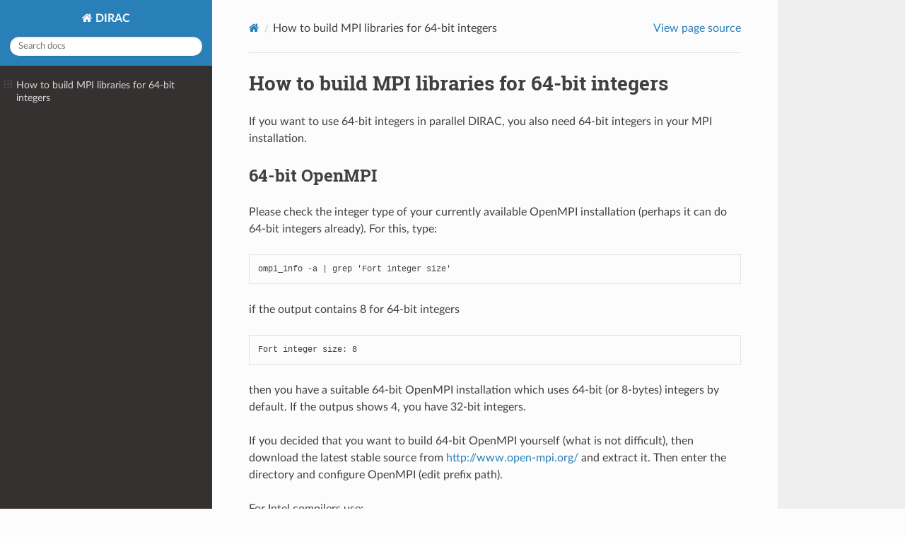

--- FILE ---
content_type: text/html
request_url: https://diracprogram.org/doc/master/installation/int64/mpi64.html
body_size: 2737
content:


<!DOCTYPE html>
<!--[if IE 8]><html class="no-js lt-ie9" lang="en" > <![endif]-->
<!--[if gt IE 8]><!--> <html class="no-js" lang="en" > <!--<![endif]-->
<head>
  <meta charset="utf-8">
  <meta name="viewport" content="width=device-width, initial-scale=1.0">
  
  <title>How to build MPI libraries for 64-bit integers &mdash; DIRAC not found documentation</title>
  

  
  

  
  <link href='https://fonts.googleapis.com/css?family=Lato:400,700,400italic,700italic|Roboto+Slab:400,700|Inconsolata:400,700&subset=latin,cyrillic' rel='stylesheet' type='text/css'>

  
  
    

  

   
   <script type="text/javascript" async
     src="https://cdn.jsdelivr.net/npm/mathjax@3/es5/tex-mml-chtml.js">
   </script>

  
  
    <link rel="stylesheet" href="../../_static/css/theme.css" type="text/css" />
  

  
    <link rel="stylesheet" href="../../_static/theme-custom.css" type="text/css" />
  
        <link rel="index" title="Index"
              href="../../genindex.html"/>
        <link rel="search" title="Search" href="../../search.html"/>
    <link rel="top" title="DIRAC not found documentation" href="../../index.html"/> 

  
  <script src="https://cdnjs.cloudflare.com/ajax/libs/modernizr/2.6.2/modernizr.min.js"></script>
</head>

<body class="wy-body-for-nav" role="document">

  <div class="wy-grid-for-nav">

    
    <nav data-toggle="wy-nav-shift" class="wy-nav-side">
      <div class="wy-side-nav-search">
        
          <a href="../../index.html" class="fa fa-home"> DIRAC</a>
        
        
<div role="search">
  <form id="rtd-search-form" class="wy-form" action="../../search.html" method="get">
    <input type="text" name="q" placeholder="Search docs" aria-label="Search docs" />
    <input type="hidden" name="check_keywords" value="yes" />
    <input type="hidden" name="area" value="default" />
  </form>
</div>
      </div>

      <div class="wy-menu wy-menu-vertical" data-spy="affix" role="navigation" aria-label="main navigation">
        
            <!-- Local TOC -->
            <div class="local-toc"><ul>
<li><a class="reference internal" href="#">How to build MPI libraries for 64-bit integers</a><ul>
<li><a class="reference internal" href="#bit-openmpi">64-bit OpenMPI</a></li>
</ul>
</li>
</ul>
</div>
        
      </div>
      &nbsp;
    </nav>

    <section data-toggle="wy-nav-shift" class="wy-nav-content-wrap">

      
      <nav class="wy-nav-top" role="navigation" aria-label="top navigation">
        <i data-toggle="wy-nav-top" class="fa fa-bars"></i>
        <a href="../../index.html">DIRAC</a>
      </nav>


      
      <div class="wy-nav-content">
        <div class="rst-content">
          <div role="navigation" aria-label="Page navigation">
  <ul class="wy-breadcrumbs">
      <li><a href="../../index.html" class="icon icon-home" aria-label="Home"></a></li>
      <li class="breadcrumb-item active">How to build MPI libraries for 64-bit integers</li>
      <li class="wy-breadcrumbs-aside">
            <a href="../../_sources/installation/int64/mpi64.rst.txt" rel="nofollow"> View page source</a>
      </li>
  </ul>
  <hr/>
</div>
          <div role="main" class="document">
            
  <section id="how-to-build-mpi-libraries-for-64-bit-integers">
<h1>How to build MPI libraries for 64-bit integers<a class="headerlink" href="#how-to-build-mpi-libraries-for-64-bit-integers" title="Link to this heading"></a></h1>
<p>If you want to use 64-bit integers in parallel DIRAC, you also need 64-bit integers in your MPI installation.</p>
<section id="bit-openmpi">
<h2>64-bit OpenMPI<a class="headerlink" href="#bit-openmpi" title="Link to this heading"></a></h2>
<p>Please check the integer type of your currently available OpenMPI installation (perhaps it can do 64-bit integers already).
For this, type:</p>
<div class="highlight-default notranslate"><div class="highlight"><pre><span></span><span class="n">ompi_info</span> <span class="o">-</span><span class="n">a</span> <span class="o">|</span> <span class="n">grep</span> <span class="s1">&#39;Fort integer size&#39;</span>
</pre></div>
</div>
<p>if the output contains 8 for 64-bit integers</p>
<div class="highlight-default notranslate"><div class="highlight"><pre><span></span><span class="n">Fort</span> <span class="n">integer</span> <span class="n">size</span><span class="p">:</span> <span class="mi">8</span>
</pre></div>
</div>
<p>then you have a suitable 64-bit OpenMPI installation which uses 64-bit (or 8-bytes) integers by default.
If the outpus shows 4, you have 32-bit integers.</p>
<p>If you decided that you want to build 64-bit OpenMPI yourself (what is not difficult),
then download the latest stable source from <a class="reference external" href="http://www.open-mpi.org/">http://www.open-mpi.org/</a> and extract it.
Then enter the directory and configure OpenMPI (edit prefix path).</p>
<p>For Intel compilers use:</p>
<div class="highlight-default notranslate"><div class="highlight"><pre><span></span><span class="o">./</span><span class="n">configure</span> <span class="n">CXX</span><span class="o">=</span><span class="n">icpx</span> <span class="n">CC</span><span class="o">=</span><span class="n">icx</span> <span class="n">F77</span><span class="o">=</span><span class="n">ifx</span> <span class="n">FC</span><span class="o">=</span><span class="n">ifx</span> <span class="n">FFLAGS</span><span class="o">=-</span><span class="n">i8</span>  <span class="n">FCFLAGS</span><span class="o">=-</span><span class="n">i8</span>  <span class="n">CFLAGS</span><span class="o">=-</span><span class="n">m64</span>  <span class="n">CXXFLAGS</span><span class="o">=-</span><span class="n">m64</span> <span class="o">--</span><span class="n">prefix</span><span class="o">=/</span><span class="n">path</span><span class="o">/</span><span class="n">to</span><span class="o">/</span><span class="n">your_openmpi</span>
</pre></div>
</div>
<p>For GNU compilers type:</p>
<div class="highlight-default notranslate"><div class="highlight"><pre><span></span><span class="o">./</span><span class="n">configure</span>  <span class="n">CXX</span><span class="o">=</span><span class="n">g</span><span class="o">++</span> <span class="n">CC</span><span class="o">=</span><span class="n">gcc</span> <span class="n">F77</span><span class="o">=</span><span class="n">gfortran</span> <span class="n">FC</span><span class="o">=</span><span class="n">gfortran</span> <span class="n">FFLAGS</span><span class="o">=</span><span class="s2">&quot;-m64 -fdefault-integer-8&quot;</span> <span class="n">FCFLAGS</span><span class="o">=</span><span class="s2">&quot;-m64 -fdefault-integer-8&quot;</span> <span class="n">CFLAGS</span><span class="o">=-</span><span class="n">m64</span> <span class="n">CXXFLAGS</span><span class="o">=-</span><span class="n">m64</span> <span class="o">--</span><span class="n">prefix</span><span class="o">=/</span><span class="n">path</span><span class="o">/</span><span class="n">to</span><span class="o">/</span><span class="n">your_openmpi</span>
</pre></div>
</div>
<p>Once the configure step is finished (lot of output, at the end there should be no error), build the library:</p>
<div class="highlight-default notranslate"><div class="highlight"><pre><span></span><span class="n">make</span> <span class="o">-</span><span class="n">jN</span>
<span class="n">make</span> <span class="nb">all</span> <span class="n">install</span>
</pre></div>
</div>
<p>Finally export the path locations in .bashrc (or in the corresponding file if you don’t use bash-shell):</p>
<div class="highlight-default notranslate"><div class="highlight"><pre><span></span>export PATH=$PATH:&#39;/path/to/your_openmpi/bin&#39;
export LD_LIBRARY_PATH=$LD_LIBRARY_PATH:&#39;/path/to/your_openmpi/lib&#39;
export MANPATH=$MANPATH:&#39;/path/to/your_openmpi/share/man&#39;
</pre></div>
</div>
</section>
</section>


          </div>
          <footer>
  

  <hr/>

  <div role="contentinfo">
    <p>
        &copy; Copyright The authors of DIRAC.
    </p>

    <p>
      Last update on <i>08 Dec 2025, 09:15:18</i>.
    </p>
  </div>

  Built with <a href="http://sphinx-doc.org/">Sphinx 8.2.3</a> using a customized <a href="https://github.com/snide/sphinx_rtd_theme">theme</a> provided by <a href="https://readthedocs.org">Read the Docs</a>.

</footer>
        </div>
      </div>

    </section>

  </div>
  

  

    <script type="text/javascript">
        var DOCUMENTATION_OPTIONS = {
            URL_ROOT:'../../',
            VERSION:'not found',
            COLLAPSE_INDEX:false,
            FILE_SUFFIX:'.html',
            HAS_SOURCE:  true
        };
    </script>
      <script type="text/javascript" src="../../_static/jquery.js"></script>
      <script type="text/javascript" src="../../_static/_sphinx_javascript_frameworks_compat.js"></script>
      <script type="text/javascript" src="../../_static/documentation_options.js"></script>
      <script type="text/javascript" src="../../_static/doctools.js"></script>
      <script type="text/javascript" src="../../_static/sphinx_highlight.js"></script>

  

  
  
    <script type="text/javascript" src="../../_static/js/theme.js"></script>
  

  <script type="text/javascript" src="../../_static/theme-custom.js"></script>

  
  
  <script type="text/javascript">
      jQuery(function () {
          SphinxRtdTheme.StickyNav.enable();
      });
  </script>
   

</body>
</html>

--- FILE ---
content_type: text/css
request_url: https://diracprogram.org/doc/master/_static/theme-custom.css
body_size: 306
content:
/*
  Logo image
*/
.wy-side-nav-search img.logo {
    width: 100px;
    height: auto;
}

/*
  References
*/
table.docutils.citation {
    margin-top: 10px;
    border-top: 1px solid #e1e4e5 !important;
    -moz-box-shadow: 0px 0px 0px #eee;
    -webkit-box-shadow: 0px 0px 0px #eee;
    box-shadow: 0px 0px 0px #eee;
}

table.docutils.citation td, table.docutils.citation th {
    border: 0px solid #888;
    padding: 0.25em 0.7em;
}

table.docutils.citation td {
    padding-top: 50px;
    position: relative;
}

table.docutils.citation td.label {
    font-weight: bold;
    padding-top: 30px;
    position: absolute;
    z-index: 2000;
}

--- FILE ---
content_type: text/javascript
request_url: https://diracprogram.org/doc/master/_static/theme-custom.js
body_size: 193
content:
$(document).ready(function() {
    // make citation labels clickable
    $('.docutils.citation').each(function() {
        var label = $(this).find('td.label');
        var temp = label.text();
        var a = $('<a/>', {
            text: temp,
            href: '#' + this.id
        });
        label.html(a);
    });
});